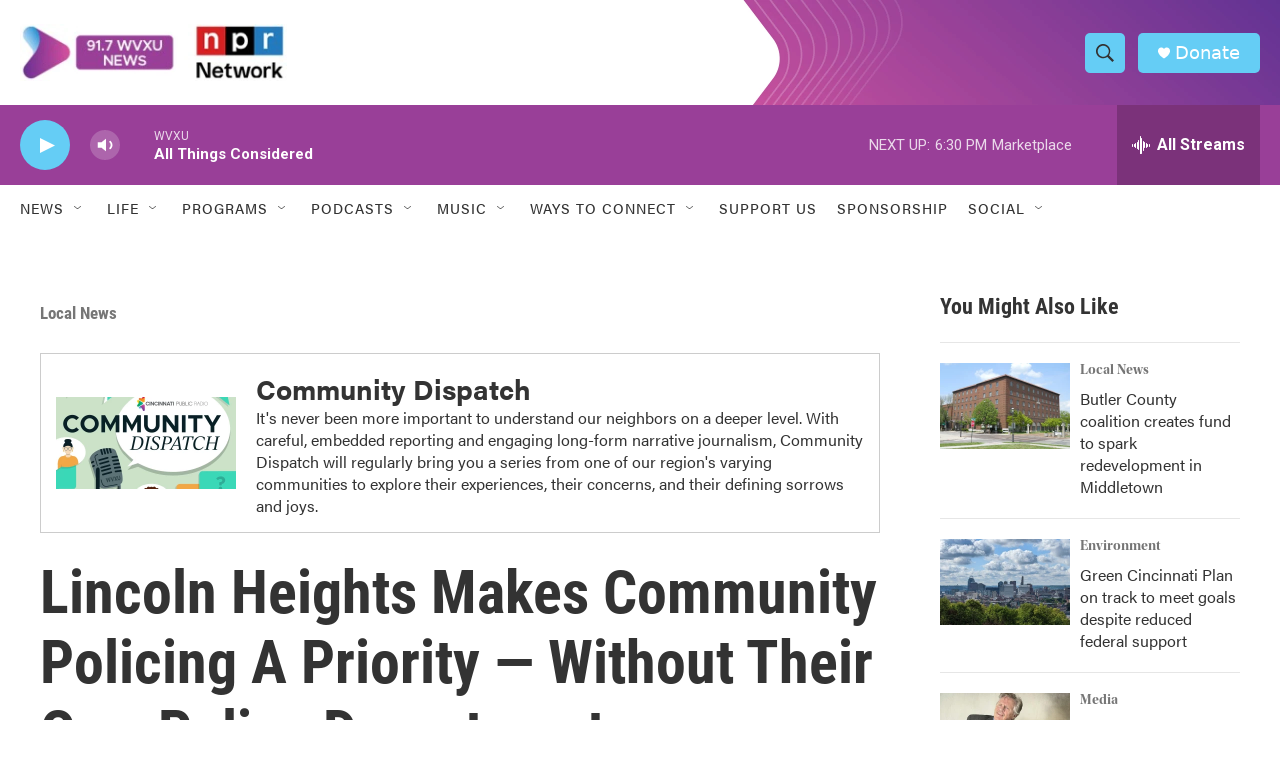

--- FILE ---
content_type: text/html; charset=utf-8
request_url: https://www.google.com/recaptcha/api2/aframe
body_size: 137
content:
<!DOCTYPE HTML><html><head><meta http-equiv="content-type" content="text/html; charset=UTF-8"></head><body><script nonce="sWCdDPQrFWZwMI2XKsJg1w">/** Anti-fraud and anti-abuse applications only. See google.com/recaptcha */ try{var clients={'sodar':'https://pagead2.googlesyndication.com/pagead/sodar?'};window.addEventListener("message",function(a){try{if(a.source===window.parent){var b=JSON.parse(a.data);var c=clients[b['id']];if(c){var d=document.createElement('img');d.src=c+b['params']+'&rc='+(localStorage.getItem("rc::a")?sessionStorage.getItem("rc::b"):"");window.document.body.appendChild(d);sessionStorage.setItem("rc::e",parseInt(sessionStorage.getItem("rc::e")||0)+1);localStorage.setItem("rc::h",'1769034560261');}}}catch(b){}});window.parent.postMessage("_grecaptcha_ready", "*");}catch(b){}</script></body></html>